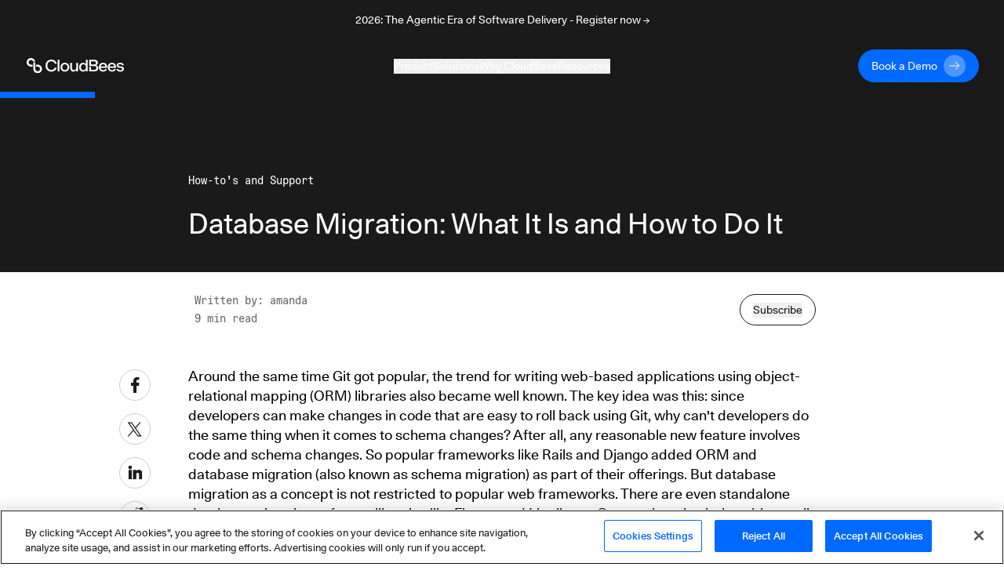

--- FILE ---
content_type: application/javascript; charset=UTF-8
request_url: https://www.cloudbees.com/_next/static/chunks/cf87e566a21004582e8cfd6c37c0e089ac2c127e.ab81b59e7b1e49e89484.js
body_size: 3888
content:
(window.webpackJsonp_N_E=window.webpackJsonp_N_E||[]).push([[27],{"/SrO":function(e,t,n){"use strict";var a=n("4BeY"),r=n.n(a),o=n("IaFt"),i=n.n(o),c=new r.a({id:"social-icon-email",use:"social-icon-email-usage",viewBox:"0 0 29 29",content:'<symbol viewBox="0 0 29 29" xmlns="http://www.w3.org/2000/svg" id="social-icon-email">\n<path d="M28.95 5.895C28.95 4.30275 27.6472 3 26.055 3H2.895C1.30275 3 0 4.30275 0 5.895V23.265C0 24.8572 1.30275 26.16 2.895 26.16H26.055C27.6472 26.16 28.95 24.8572 28.95 23.265V5.895ZM26.055 5.895L14.475 13.118L2.895 5.895H26.055ZM26.055 23.265H2.895V8.79L14.475 16.0275L26.055 8.79V23.265Z" />\n</symbol>'});i.a.add(c);t.a=c},"/jIk":function(e,t,n){"use strict";n.d(t,"a",(function(){return u}));var a=n("q1tI"),r=a.createElement,o=["January","February","March","April","May","June","July","August","September","October","November","December"],i=["Sunday","Monday","Tuesday","Wednesday","Thursday","Friday","Saturday"],c=function(e){return o[e.getMonth()]},s=function(e){return e.getFullYear().toString().padStart(4,"0")};function l(e){return"".concat(e.getDate().toString().padStart(2,"0"))}var u=function(e){var t,n=e.date,a=e.longFormat,o=void 0!==a&&a,u=e.noTime,d=void 0!==u&&u,m=new Date(n);return n.includes("T")&&!d?t="".concat(i[m.getDay()],", ").concat(c(m)," ").concat(l(m),", ").concat(function(e){var t=e.getHours()<=12?e.getHours():e.getHours()-12,n=e.getHours()<12?"a.m":"p.m";return"".concat(t,":").concat(e.getMinutes().toString().padStart(2,"0")," ").concat(n)}(m)):(m=new Date(m.getTime()+6e4*m.getTimezoneOffset()),t=o?"".concat(c(m)," ").concat(l(m),", ").concat(s(m)):"".concat((m.getMonth()+1).toString().padStart(2,"0"),"/").concat(l(m),"/").concat(s(m))),r("time",{property:"dc:date",datatype:"xsd:dateTime",dateTime:m.toISOString()},t)}},"4aBE":function(e,t,n){"use strict";n.d(t,"b",(function(){return d})),n.d(t,"a",(function(){return m}));var a=n("q1tI"),r=n("TSYQ"),o=n.n(r),i=n("mx/H"),c=n("EGGI"),s=n("UUyv"),l=n("/vuQ"),u=a.createElement,d=function(e,t,n,a){if(!n||!a)return!1;var r=new Set(["How-to's and Support"]);return!(t&&r.has(t)||(null===e||void 0===e?void 0:e.some((function(e){return"categoryHowTosAndSupport"===e.id}))))&&["News","SecurityAdvisory","ExternalNews","Blog"].includes(a)},m=function(e){var t=e.pageType,n=e.title,a=e.link,r=e.displayDate,m=e.videoThumbnailUrl,f=e.asset,p=e.theme,g=void 0===p?"mode-dark":p,v=e.tags,h=e.displayResourceName,w=e.primaryTag,x=e.newsOutlet,y="VideoPage"===t&&m?function(e,t){return u(s.LazyLoadComponent,null,u("picture",null,u("img",{src:e,className:o()("max-w-full"),alt:t,title:t}),u(l.a,null)))}(m,n):function(e,t){if(t){var n,a={width:800,height:540,fit:"pad"},r="p-6";switch(t){case"Blog":n=[{fit:"thumb",width:304,height:168,focus:"center",webp:!0}],r="rounded-md w-full";break;case"Whitepaper":case"CustomerStory":a={fit:"crop",focus:"center"},r="object-cover w-full";break;case"VideoPage":case"ExternalNews":case"News":case"CompanyResearch":case"SecurityAdvisory":return}return u(c.Image,{resize:a,cssClasses:r,asset:e,srcSets:n})}}(f,t);return u(i.a,{className:o()("resources-card relative mt-4 box-border flex h-full w-full flex-col gap-4 rounded-md pb-4 transition-all duration-300 md:pb-0",g),href:a,target:"ExternalNews"===t?"_blank":"_self",rel:"ExternalNews"===t?"noreferrer noopener":void 0},u("div",{className:o()("flex h-full w-full flex-col gap-4 rounded-md md:p-4",{"xl:hover:bg-black-90":"mode-dark"===g},{"xl:hover:bg-black-20":"mode-light"===g},{"md:!p-6":"Blog"!==t})},h&&u("p",{className:"m-0 font-mono text-body-sm"},function(e){switch(e){case"Blog":return"Blog";case"CompanyResearch":return"Company Research";case"CustomerStory":return"Customer Story";case"EBook":return"EBook";case"ExternalNews":return"Media";case"SecurityAdvisory":return"Security Advisory";case"VideoPage":return"Video";case"Whitepaper":return"Whitepaper";default:return""}}(t)),y&&u("div",{className:"card-media relative w-full overflow-hidden rounded-md !object-center"},y),u("p",{className:o()("m-0 line-clamp-4 text-body-sm text-mode-primary md:text-body")},n),r&&d(v,void 0,r,t)&&u("div",{className:"flex h-auto w-full items-center gap-2 md:border-b-0 md:pb-0"},u("p",{className:"m-0 text-body-sm text-mode-secondary"},r)),w&&u("p",{className:"m-0 text-body text-blue-600"},w),x&&u("div",{className:"-mt-2 flex h-auto w-fit max-w-[9rem] items-center justify-center rounded-4xl bg-neutral-900 px-3 py-1 md:max-w-[12rem]"},u("p",{className:"m-0 truncate text-body-sm text-neutral-200"},x))))}},RTWo:function(e,t,n){"use strict";n.d(t,"a",(function(){return g}));var a=n("HALo"),r=n("q1tI"),o=n("/SrO"),i=n("3Sqm"),c=n("L+O0"),s=n("yRZb"),l=n("esQE"),u=n("TSYQ"),d=n.n(u),m=n("hRPy"),f=r.createElement,p=function(e){var t=e.socialIcon,n=e.socialText,a=n;return"gmail"===n&&(a="google_gmail"),f("li",{className:d()("list-group-item mb-4 min-h-10 min-w-10 items-center justify-center border-none bg-transparent p-0 md:px-1.5 md:py-1")},f("a",{href:"#",className:"a2a_button_".concat(a)},f("svg",{width:40,height:40,viewBox:"0 0 40 40",fill:"none",xmlns:"http://www.w3.org/2000/svg"},f("circle",{id:"socail_ellipse",cx:"20",cy:"20",r:"19.5",stroke:"#CCCCCC"}),f("svg",{x:8,y:8,width:24,height:24,className:"social-icon m-auto fill-dark transition duration-500 hover:fill-black-60",viewBox:"".concat(t.viewBox),preserveAspectRatio:"xMidYMin"},f("use",{xlinkHref:"#".concat(t.id)})))))},g=function(e){var t=void 0;return e.url&&(t="string"===typeof e.url?e.url:"https://www.cloudbees.com".concat(Object(m.e)(e.url))),f("ul",{"data-a2a-url":t,"data-a2a-title":e.text,className:d()("flex list-none flex-col justify-center whitespace-nowrap p-0 md:flex-row","a2a_kit a2a_kit_size_24 a2a_default_style",{"!flex-row":e.row},e.socialMediaClassnames)},f(p,Object(a.a)({},e,{socialIcon:i.a,socialText:"facebook"})),f(p,Object(a.a)({},e,{socialIcon:l.a,socialText:"twitter"})),f(p,Object(a.a)({},e,{socialIcon:c.a,socialText:"linkedin"})),f(p,Object(a.a)({},e,{socialIcon:s.a,socialText:"reddit"})),f(p,Object(a.a)({},e,{socialIcon:o.a,socialText:"gmail"})))}},W8Xk:function(e,t,n){"use strict";n.d(t,"a",(function(){return g})),n.d(t,"b",(function(){return v}));const{parse:a,stringify:r}=JSON,{keys:o}=Object,i=String,c="string",s={},l="object",u=(e,t)=>t,d=e=>e instanceof i?i(e):e,m=(e,t)=>typeof t===c?new i(t):t,f=(e,t,n,a)=>{const r=[];for(let c=o(n),{length:u}=c,d=0;d<u;d++){const o=c[d],u=n[o];if(u instanceof i){const i=e[u];typeof i!==l||t.has(i)?n[o]=a.call(n,o,i):(t.add(i),n[o]=s,r.push({k:o,a:[e,t,i,a]}))}else n[o]!==s&&(n[o]=a.call(n,o,u))}for(let{length:o}=r,i=0;i<o;i++){const{k:e,a:t}=r[i];n[e]=a.call(n,e,f.apply(null,t))}return n},p=(e,t,n)=>{const a=i(t.push(n)-1);return e.set(n,a),a},g=(e,t)=>{const n=a(e,m).map(d),r=n[0],o=t||u,i=typeof r===l&&r?f(n,new Set,r,o):r;return o.call({"":i},"",i)},v=(e,t,n)=>{const a=t&&typeof t===l?(e,n)=>""===e||-1<t.indexOf(e)?n:void 0:t||u,o=new Map,i=[],s=[];let d=+p(o,i,a.call({"":e},"",e)),m=!d;for(;d<i.length;)m=!0,s[d]=r(i[d++],f,n);return"["+s.join(",")+"]";function f(e,t){if(m)return m=!m,t;const n=a.call(this,e,t);switch(typeof n){case l:if(null===n)return n;case c:return o.get(n)||p(o,i,n)}return n}}},"a+xk":function(e,t,n){"use strict";n.d(t,"a",(function(){return u})),n.d(t,"b",(function(){return m})),n.d(t,"c",(function(){return f}));var a=n("q1tI"),r=n("LvDl"),o=n.n(r),i=n("TSYQ"),c=n.n(i),s=n("puqk"),l=a.createElement,u="resource-contents",d=function(){var e=document.getElementById("desktop-widget"),t=document.querySelectorAll("[data-overlap-content]");e&&(!function(e,t){var n=document.getElementById(u),a=function(e){var t=[];return e.forEach((function(e){t.push(e.getBoundingClientRect())})),t}(t);if(!n)return!1;var r,o=e.getBoundingClientRect(),i=n.getBoundingClientRect();return i.y+i.height>o.height+300&&(r=o,!a.some((function(e){return r.y+r.height>e.y&&r.y<e.y+e.height&&r.x+r.width>e.x})))}(e,t)?e.classList.add("content-overlap-active"):e.classList.remove("content-overlap-active"))},m=function(e){var t=e.children,n=e.alignment,a=void 0===n?"left":n,r=e.noScroll;return Object(s.a)("scroll",o.a.throttle((function(){return d()}),100)),l("div",{className:c()("promo-widget-desktop top-[100px] mx-auto h-0 max-w-9xl lg:px-4",r?"relative":"sticky")},l("div",{id:"desktop-widget",className:c()("promo-widget absolute top-0 hidden max-w-xs pr-16 transition xl:block",{"right-0":"right"===a})},t))},f=function(e){var t=e.children,n=e.alignment,a=void 0===n?"left":n,r=e.noScroll;return Object(s.a)("scroll",o.a.throttle((function(){return d()}),100)),l("div",{className:c()("promo-widget-desktop top-[124px] mx-auto h-0 max-w-sm md:max-w-3xl lg:max-w-5xl lg:px-4",r?"relative":"sticky")},l("div",{id:"desktop-widget",className:c()("promo-widget absolute left-0 top-0 mt-2 hidden max-w-xs pl-8 transition md:block lg:mt-8 lg:pl-4",{"right-0":"right"===a})},t))}},cFfK:function(e,t,n){"use strict";n.d(t,"a",(function(){return s}));var a=n("q1tI"),r=n("TSYQ"),o=n.n(r),i=n("yiHq"),c=a.createElement,s=function(e){var t=e.content,n=e.scrollId,a=e.introLine,r=e.className;return c("div",{id:n},c("section",{className:o()(r||"editorial-content px-6")},c("div",{className:o()({"intro-line":a},"mx-auto my-8")}),c(i.RichText,{content:t})))}},puqk:function(e,t,n){"use strict";(function(e){var a=n("q1tI");t.a=function(t,n,r,o){void 0===r&&(r=e),void 0===o&&(o={});var i=Object(a.useRef)(),c=o.capture,s=o.passive,l=o.once;Object(a.useEffect)((function(){i.current=n}),[n]),Object(a.useEffect)((function(){if(r&&r.addEventListener){var e=function(e){return i.current(e)},n={capture:c,passive:s,once:l};return r.addEventListener(t,e,n),function(){r.removeEventListener(t,e,n)}}}),[t,r,c,s,l])}}).call(this,n("ntbh"))},yRZb:function(e,t,n){"use strict";var a=n("4BeY"),r=n.n(a),o=n("IaFt"),i=n.n(o),c=new r.a({id:"social-icon-reddit",use:"social-icon-reddit-usage",viewBox:"0 0 24 20",content:'<symbol viewBox="0 0 24 20" xmlns="http://www.w3.org/2000/svg" id="social-icon-reddit">\n<g clip-path="url(#social-icon-reddit_clip0_1963_11636)">\n<path d="M24 9.77977C24 8.31977 22.81 7.13977 21.34 7.13977C20.62 7.13977 19.98 7.42977 19.5 7.88977C17.69 6.69977 15.24 5.93977 12.53 5.83977L14.01 1.16977L18.03 2.10977V2.16977C18.03 3.35977 19 4.32977 20.2 4.32977C21.4 4.32977 22.37 3.35977 22.37 2.16977C22.37 0.979766 21.39 0.00976562 20.2 0.00976562C19.28 0.00976562 18.5 0.579766 18.18 1.38977L13.85 0.359766C13.66 0.309766 13.47 0.419766 13.41 0.609766L11.76 5.81977C8.92 5.84977 6.35 6.61977 4.46 7.84977C3.99 7.40977 3.36 7.13977 2.66 7.13977C1.19 7.13977 0 8.32977 0 9.78977C0 10.7598 0.53 11.5998 1.32 12.0598C1.27 12.3398 1.23 12.6298 1.23 12.9198C1.23 16.8298 6.04 20.0098 11.95 20.0098C17.86 20.0098 22.67 16.8298 22.67 12.9198C22.67 12.6498 22.64 12.3798 22.59 12.1098C23.42 11.6598 24 10.7998 24 9.78977V9.77977ZM6.78 11.5998C6.78 10.7298 7.49 10.0298 8.36 10.0298C9.23 10.0298 9.94 10.7398 9.94 11.5998C9.94 12.4598 9.23 13.1698 8.36 13.1698C7.49 13.1698 6.78 12.4598 6.78 11.5998ZM15.84 16.2698C15.04 17.0598 13.79 17.4498 12.02 17.4498H12.01H12C10.22 17.4498 8.97 17.0598 8.18 16.2698C8.03 16.1298 8.03 15.8898 8.18 15.7498C8.33 15.5998 8.56 15.5998 8.71 15.7498C9.36 16.3998 10.44 16.7098 12.01 16.7098H12.02H12.03C13.6 16.7098 14.68 16.3898 15.33 15.7498C15.48 15.5998 15.71 15.6098 15.86 15.7498C16.01 15.8998 16.01 16.1298 15.86 16.2698H15.84ZM15.65 13.1698C14.78 13.1698 14.07 12.4598 14.07 11.5998C14.07 10.7398 14.78 10.0298 15.65 10.0298C16.52 10.0298 17.23 10.7398 17.23 11.5998C17.23 12.4598 16.52 13.1698 15.65 13.1698Z" />\n</g>\n<defs>\n<clipPath id="social-icon-reddit_clip0_1963_11636">\n<rect width="24" height="20" fill="white" />\n</clipPath>\n</defs>\n</symbol>'});i.a.add(c);t.a=c}}]);